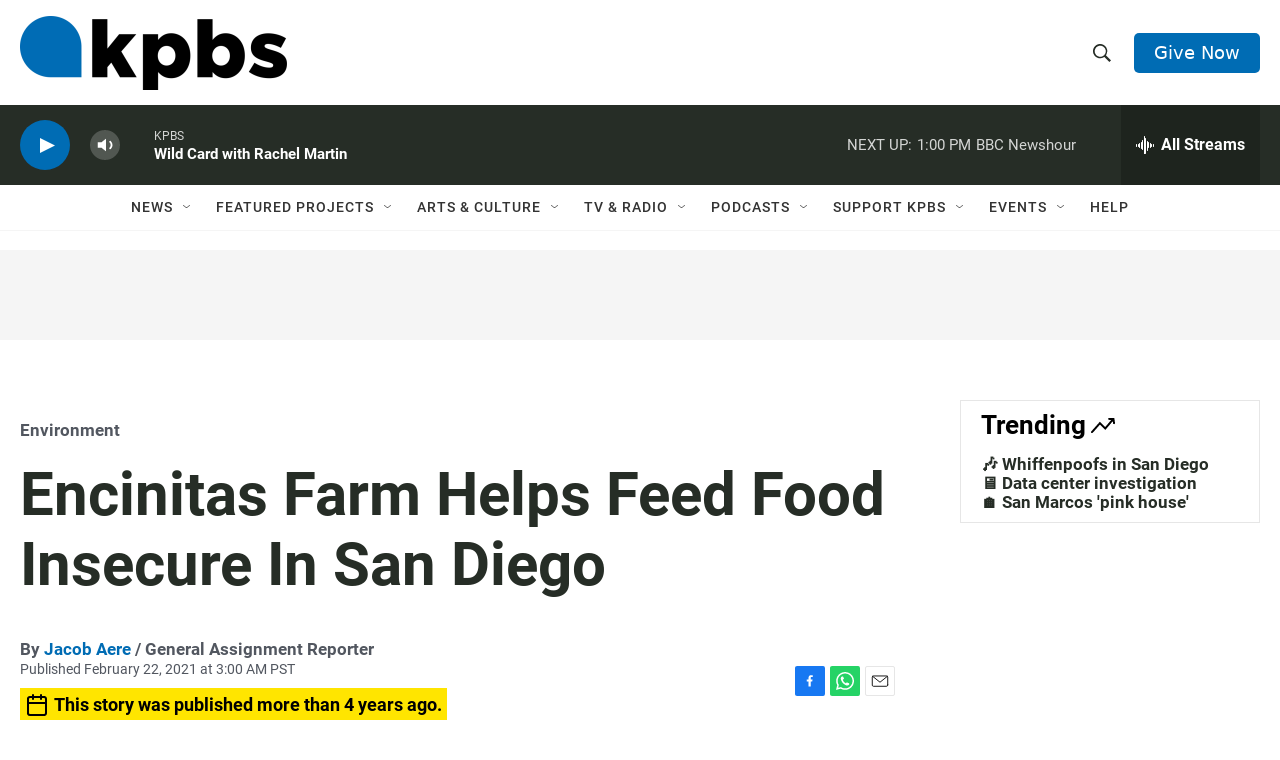

--- FILE ---
content_type: text/html; charset=utf-8
request_url: https://www.google.com/recaptcha/api2/anchor?ar=1&k=6LdRF8EbAAAAAGBCqO-5QNT28BvYzHDqkcBs-hO7&co=aHR0cHM6Ly93d3cua3Bicy5vcmc6NDQz&hl=en&v=PoyoqOPhxBO7pBk68S4YbpHZ&size=invisible&anchor-ms=20000&execute-ms=30000&cb=346phil9jn09
body_size: 48465
content:
<!DOCTYPE HTML><html dir="ltr" lang="en"><head><meta http-equiv="Content-Type" content="text/html; charset=UTF-8">
<meta http-equiv="X-UA-Compatible" content="IE=edge">
<title>reCAPTCHA</title>
<style type="text/css">
/* cyrillic-ext */
@font-face {
  font-family: 'Roboto';
  font-style: normal;
  font-weight: 400;
  font-stretch: 100%;
  src: url(//fonts.gstatic.com/s/roboto/v48/KFO7CnqEu92Fr1ME7kSn66aGLdTylUAMa3GUBHMdazTgWw.woff2) format('woff2');
  unicode-range: U+0460-052F, U+1C80-1C8A, U+20B4, U+2DE0-2DFF, U+A640-A69F, U+FE2E-FE2F;
}
/* cyrillic */
@font-face {
  font-family: 'Roboto';
  font-style: normal;
  font-weight: 400;
  font-stretch: 100%;
  src: url(//fonts.gstatic.com/s/roboto/v48/KFO7CnqEu92Fr1ME7kSn66aGLdTylUAMa3iUBHMdazTgWw.woff2) format('woff2');
  unicode-range: U+0301, U+0400-045F, U+0490-0491, U+04B0-04B1, U+2116;
}
/* greek-ext */
@font-face {
  font-family: 'Roboto';
  font-style: normal;
  font-weight: 400;
  font-stretch: 100%;
  src: url(//fonts.gstatic.com/s/roboto/v48/KFO7CnqEu92Fr1ME7kSn66aGLdTylUAMa3CUBHMdazTgWw.woff2) format('woff2');
  unicode-range: U+1F00-1FFF;
}
/* greek */
@font-face {
  font-family: 'Roboto';
  font-style: normal;
  font-weight: 400;
  font-stretch: 100%;
  src: url(//fonts.gstatic.com/s/roboto/v48/KFO7CnqEu92Fr1ME7kSn66aGLdTylUAMa3-UBHMdazTgWw.woff2) format('woff2');
  unicode-range: U+0370-0377, U+037A-037F, U+0384-038A, U+038C, U+038E-03A1, U+03A3-03FF;
}
/* math */
@font-face {
  font-family: 'Roboto';
  font-style: normal;
  font-weight: 400;
  font-stretch: 100%;
  src: url(//fonts.gstatic.com/s/roboto/v48/KFO7CnqEu92Fr1ME7kSn66aGLdTylUAMawCUBHMdazTgWw.woff2) format('woff2');
  unicode-range: U+0302-0303, U+0305, U+0307-0308, U+0310, U+0312, U+0315, U+031A, U+0326-0327, U+032C, U+032F-0330, U+0332-0333, U+0338, U+033A, U+0346, U+034D, U+0391-03A1, U+03A3-03A9, U+03B1-03C9, U+03D1, U+03D5-03D6, U+03F0-03F1, U+03F4-03F5, U+2016-2017, U+2034-2038, U+203C, U+2040, U+2043, U+2047, U+2050, U+2057, U+205F, U+2070-2071, U+2074-208E, U+2090-209C, U+20D0-20DC, U+20E1, U+20E5-20EF, U+2100-2112, U+2114-2115, U+2117-2121, U+2123-214F, U+2190, U+2192, U+2194-21AE, U+21B0-21E5, U+21F1-21F2, U+21F4-2211, U+2213-2214, U+2216-22FF, U+2308-230B, U+2310, U+2319, U+231C-2321, U+2336-237A, U+237C, U+2395, U+239B-23B7, U+23D0, U+23DC-23E1, U+2474-2475, U+25AF, U+25B3, U+25B7, U+25BD, U+25C1, U+25CA, U+25CC, U+25FB, U+266D-266F, U+27C0-27FF, U+2900-2AFF, U+2B0E-2B11, U+2B30-2B4C, U+2BFE, U+3030, U+FF5B, U+FF5D, U+1D400-1D7FF, U+1EE00-1EEFF;
}
/* symbols */
@font-face {
  font-family: 'Roboto';
  font-style: normal;
  font-weight: 400;
  font-stretch: 100%;
  src: url(//fonts.gstatic.com/s/roboto/v48/KFO7CnqEu92Fr1ME7kSn66aGLdTylUAMaxKUBHMdazTgWw.woff2) format('woff2');
  unicode-range: U+0001-000C, U+000E-001F, U+007F-009F, U+20DD-20E0, U+20E2-20E4, U+2150-218F, U+2190, U+2192, U+2194-2199, U+21AF, U+21E6-21F0, U+21F3, U+2218-2219, U+2299, U+22C4-22C6, U+2300-243F, U+2440-244A, U+2460-24FF, U+25A0-27BF, U+2800-28FF, U+2921-2922, U+2981, U+29BF, U+29EB, U+2B00-2BFF, U+4DC0-4DFF, U+FFF9-FFFB, U+10140-1018E, U+10190-1019C, U+101A0, U+101D0-101FD, U+102E0-102FB, U+10E60-10E7E, U+1D2C0-1D2D3, U+1D2E0-1D37F, U+1F000-1F0FF, U+1F100-1F1AD, U+1F1E6-1F1FF, U+1F30D-1F30F, U+1F315, U+1F31C, U+1F31E, U+1F320-1F32C, U+1F336, U+1F378, U+1F37D, U+1F382, U+1F393-1F39F, U+1F3A7-1F3A8, U+1F3AC-1F3AF, U+1F3C2, U+1F3C4-1F3C6, U+1F3CA-1F3CE, U+1F3D4-1F3E0, U+1F3ED, U+1F3F1-1F3F3, U+1F3F5-1F3F7, U+1F408, U+1F415, U+1F41F, U+1F426, U+1F43F, U+1F441-1F442, U+1F444, U+1F446-1F449, U+1F44C-1F44E, U+1F453, U+1F46A, U+1F47D, U+1F4A3, U+1F4B0, U+1F4B3, U+1F4B9, U+1F4BB, U+1F4BF, U+1F4C8-1F4CB, U+1F4D6, U+1F4DA, U+1F4DF, U+1F4E3-1F4E6, U+1F4EA-1F4ED, U+1F4F7, U+1F4F9-1F4FB, U+1F4FD-1F4FE, U+1F503, U+1F507-1F50B, U+1F50D, U+1F512-1F513, U+1F53E-1F54A, U+1F54F-1F5FA, U+1F610, U+1F650-1F67F, U+1F687, U+1F68D, U+1F691, U+1F694, U+1F698, U+1F6AD, U+1F6B2, U+1F6B9-1F6BA, U+1F6BC, U+1F6C6-1F6CF, U+1F6D3-1F6D7, U+1F6E0-1F6EA, U+1F6F0-1F6F3, U+1F6F7-1F6FC, U+1F700-1F7FF, U+1F800-1F80B, U+1F810-1F847, U+1F850-1F859, U+1F860-1F887, U+1F890-1F8AD, U+1F8B0-1F8BB, U+1F8C0-1F8C1, U+1F900-1F90B, U+1F93B, U+1F946, U+1F984, U+1F996, U+1F9E9, U+1FA00-1FA6F, U+1FA70-1FA7C, U+1FA80-1FA89, U+1FA8F-1FAC6, U+1FACE-1FADC, U+1FADF-1FAE9, U+1FAF0-1FAF8, U+1FB00-1FBFF;
}
/* vietnamese */
@font-face {
  font-family: 'Roboto';
  font-style: normal;
  font-weight: 400;
  font-stretch: 100%;
  src: url(//fonts.gstatic.com/s/roboto/v48/KFO7CnqEu92Fr1ME7kSn66aGLdTylUAMa3OUBHMdazTgWw.woff2) format('woff2');
  unicode-range: U+0102-0103, U+0110-0111, U+0128-0129, U+0168-0169, U+01A0-01A1, U+01AF-01B0, U+0300-0301, U+0303-0304, U+0308-0309, U+0323, U+0329, U+1EA0-1EF9, U+20AB;
}
/* latin-ext */
@font-face {
  font-family: 'Roboto';
  font-style: normal;
  font-weight: 400;
  font-stretch: 100%;
  src: url(//fonts.gstatic.com/s/roboto/v48/KFO7CnqEu92Fr1ME7kSn66aGLdTylUAMa3KUBHMdazTgWw.woff2) format('woff2');
  unicode-range: U+0100-02BA, U+02BD-02C5, U+02C7-02CC, U+02CE-02D7, U+02DD-02FF, U+0304, U+0308, U+0329, U+1D00-1DBF, U+1E00-1E9F, U+1EF2-1EFF, U+2020, U+20A0-20AB, U+20AD-20C0, U+2113, U+2C60-2C7F, U+A720-A7FF;
}
/* latin */
@font-face {
  font-family: 'Roboto';
  font-style: normal;
  font-weight: 400;
  font-stretch: 100%;
  src: url(//fonts.gstatic.com/s/roboto/v48/KFO7CnqEu92Fr1ME7kSn66aGLdTylUAMa3yUBHMdazQ.woff2) format('woff2');
  unicode-range: U+0000-00FF, U+0131, U+0152-0153, U+02BB-02BC, U+02C6, U+02DA, U+02DC, U+0304, U+0308, U+0329, U+2000-206F, U+20AC, U+2122, U+2191, U+2193, U+2212, U+2215, U+FEFF, U+FFFD;
}
/* cyrillic-ext */
@font-face {
  font-family: 'Roboto';
  font-style: normal;
  font-weight: 500;
  font-stretch: 100%;
  src: url(//fonts.gstatic.com/s/roboto/v48/KFO7CnqEu92Fr1ME7kSn66aGLdTylUAMa3GUBHMdazTgWw.woff2) format('woff2');
  unicode-range: U+0460-052F, U+1C80-1C8A, U+20B4, U+2DE0-2DFF, U+A640-A69F, U+FE2E-FE2F;
}
/* cyrillic */
@font-face {
  font-family: 'Roboto';
  font-style: normal;
  font-weight: 500;
  font-stretch: 100%;
  src: url(//fonts.gstatic.com/s/roboto/v48/KFO7CnqEu92Fr1ME7kSn66aGLdTylUAMa3iUBHMdazTgWw.woff2) format('woff2');
  unicode-range: U+0301, U+0400-045F, U+0490-0491, U+04B0-04B1, U+2116;
}
/* greek-ext */
@font-face {
  font-family: 'Roboto';
  font-style: normal;
  font-weight: 500;
  font-stretch: 100%;
  src: url(//fonts.gstatic.com/s/roboto/v48/KFO7CnqEu92Fr1ME7kSn66aGLdTylUAMa3CUBHMdazTgWw.woff2) format('woff2');
  unicode-range: U+1F00-1FFF;
}
/* greek */
@font-face {
  font-family: 'Roboto';
  font-style: normal;
  font-weight: 500;
  font-stretch: 100%;
  src: url(//fonts.gstatic.com/s/roboto/v48/KFO7CnqEu92Fr1ME7kSn66aGLdTylUAMa3-UBHMdazTgWw.woff2) format('woff2');
  unicode-range: U+0370-0377, U+037A-037F, U+0384-038A, U+038C, U+038E-03A1, U+03A3-03FF;
}
/* math */
@font-face {
  font-family: 'Roboto';
  font-style: normal;
  font-weight: 500;
  font-stretch: 100%;
  src: url(//fonts.gstatic.com/s/roboto/v48/KFO7CnqEu92Fr1ME7kSn66aGLdTylUAMawCUBHMdazTgWw.woff2) format('woff2');
  unicode-range: U+0302-0303, U+0305, U+0307-0308, U+0310, U+0312, U+0315, U+031A, U+0326-0327, U+032C, U+032F-0330, U+0332-0333, U+0338, U+033A, U+0346, U+034D, U+0391-03A1, U+03A3-03A9, U+03B1-03C9, U+03D1, U+03D5-03D6, U+03F0-03F1, U+03F4-03F5, U+2016-2017, U+2034-2038, U+203C, U+2040, U+2043, U+2047, U+2050, U+2057, U+205F, U+2070-2071, U+2074-208E, U+2090-209C, U+20D0-20DC, U+20E1, U+20E5-20EF, U+2100-2112, U+2114-2115, U+2117-2121, U+2123-214F, U+2190, U+2192, U+2194-21AE, U+21B0-21E5, U+21F1-21F2, U+21F4-2211, U+2213-2214, U+2216-22FF, U+2308-230B, U+2310, U+2319, U+231C-2321, U+2336-237A, U+237C, U+2395, U+239B-23B7, U+23D0, U+23DC-23E1, U+2474-2475, U+25AF, U+25B3, U+25B7, U+25BD, U+25C1, U+25CA, U+25CC, U+25FB, U+266D-266F, U+27C0-27FF, U+2900-2AFF, U+2B0E-2B11, U+2B30-2B4C, U+2BFE, U+3030, U+FF5B, U+FF5D, U+1D400-1D7FF, U+1EE00-1EEFF;
}
/* symbols */
@font-face {
  font-family: 'Roboto';
  font-style: normal;
  font-weight: 500;
  font-stretch: 100%;
  src: url(//fonts.gstatic.com/s/roboto/v48/KFO7CnqEu92Fr1ME7kSn66aGLdTylUAMaxKUBHMdazTgWw.woff2) format('woff2');
  unicode-range: U+0001-000C, U+000E-001F, U+007F-009F, U+20DD-20E0, U+20E2-20E4, U+2150-218F, U+2190, U+2192, U+2194-2199, U+21AF, U+21E6-21F0, U+21F3, U+2218-2219, U+2299, U+22C4-22C6, U+2300-243F, U+2440-244A, U+2460-24FF, U+25A0-27BF, U+2800-28FF, U+2921-2922, U+2981, U+29BF, U+29EB, U+2B00-2BFF, U+4DC0-4DFF, U+FFF9-FFFB, U+10140-1018E, U+10190-1019C, U+101A0, U+101D0-101FD, U+102E0-102FB, U+10E60-10E7E, U+1D2C0-1D2D3, U+1D2E0-1D37F, U+1F000-1F0FF, U+1F100-1F1AD, U+1F1E6-1F1FF, U+1F30D-1F30F, U+1F315, U+1F31C, U+1F31E, U+1F320-1F32C, U+1F336, U+1F378, U+1F37D, U+1F382, U+1F393-1F39F, U+1F3A7-1F3A8, U+1F3AC-1F3AF, U+1F3C2, U+1F3C4-1F3C6, U+1F3CA-1F3CE, U+1F3D4-1F3E0, U+1F3ED, U+1F3F1-1F3F3, U+1F3F5-1F3F7, U+1F408, U+1F415, U+1F41F, U+1F426, U+1F43F, U+1F441-1F442, U+1F444, U+1F446-1F449, U+1F44C-1F44E, U+1F453, U+1F46A, U+1F47D, U+1F4A3, U+1F4B0, U+1F4B3, U+1F4B9, U+1F4BB, U+1F4BF, U+1F4C8-1F4CB, U+1F4D6, U+1F4DA, U+1F4DF, U+1F4E3-1F4E6, U+1F4EA-1F4ED, U+1F4F7, U+1F4F9-1F4FB, U+1F4FD-1F4FE, U+1F503, U+1F507-1F50B, U+1F50D, U+1F512-1F513, U+1F53E-1F54A, U+1F54F-1F5FA, U+1F610, U+1F650-1F67F, U+1F687, U+1F68D, U+1F691, U+1F694, U+1F698, U+1F6AD, U+1F6B2, U+1F6B9-1F6BA, U+1F6BC, U+1F6C6-1F6CF, U+1F6D3-1F6D7, U+1F6E0-1F6EA, U+1F6F0-1F6F3, U+1F6F7-1F6FC, U+1F700-1F7FF, U+1F800-1F80B, U+1F810-1F847, U+1F850-1F859, U+1F860-1F887, U+1F890-1F8AD, U+1F8B0-1F8BB, U+1F8C0-1F8C1, U+1F900-1F90B, U+1F93B, U+1F946, U+1F984, U+1F996, U+1F9E9, U+1FA00-1FA6F, U+1FA70-1FA7C, U+1FA80-1FA89, U+1FA8F-1FAC6, U+1FACE-1FADC, U+1FADF-1FAE9, U+1FAF0-1FAF8, U+1FB00-1FBFF;
}
/* vietnamese */
@font-face {
  font-family: 'Roboto';
  font-style: normal;
  font-weight: 500;
  font-stretch: 100%;
  src: url(//fonts.gstatic.com/s/roboto/v48/KFO7CnqEu92Fr1ME7kSn66aGLdTylUAMa3OUBHMdazTgWw.woff2) format('woff2');
  unicode-range: U+0102-0103, U+0110-0111, U+0128-0129, U+0168-0169, U+01A0-01A1, U+01AF-01B0, U+0300-0301, U+0303-0304, U+0308-0309, U+0323, U+0329, U+1EA0-1EF9, U+20AB;
}
/* latin-ext */
@font-face {
  font-family: 'Roboto';
  font-style: normal;
  font-weight: 500;
  font-stretch: 100%;
  src: url(//fonts.gstatic.com/s/roboto/v48/KFO7CnqEu92Fr1ME7kSn66aGLdTylUAMa3KUBHMdazTgWw.woff2) format('woff2');
  unicode-range: U+0100-02BA, U+02BD-02C5, U+02C7-02CC, U+02CE-02D7, U+02DD-02FF, U+0304, U+0308, U+0329, U+1D00-1DBF, U+1E00-1E9F, U+1EF2-1EFF, U+2020, U+20A0-20AB, U+20AD-20C0, U+2113, U+2C60-2C7F, U+A720-A7FF;
}
/* latin */
@font-face {
  font-family: 'Roboto';
  font-style: normal;
  font-weight: 500;
  font-stretch: 100%;
  src: url(//fonts.gstatic.com/s/roboto/v48/KFO7CnqEu92Fr1ME7kSn66aGLdTylUAMa3yUBHMdazQ.woff2) format('woff2');
  unicode-range: U+0000-00FF, U+0131, U+0152-0153, U+02BB-02BC, U+02C6, U+02DA, U+02DC, U+0304, U+0308, U+0329, U+2000-206F, U+20AC, U+2122, U+2191, U+2193, U+2212, U+2215, U+FEFF, U+FFFD;
}
/* cyrillic-ext */
@font-face {
  font-family: 'Roboto';
  font-style: normal;
  font-weight: 900;
  font-stretch: 100%;
  src: url(//fonts.gstatic.com/s/roboto/v48/KFO7CnqEu92Fr1ME7kSn66aGLdTylUAMa3GUBHMdazTgWw.woff2) format('woff2');
  unicode-range: U+0460-052F, U+1C80-1C8A, U+20B4, U+2DE0-2DFF, U+A640-A69F, U+FE2E-FE2F;
}
/* cyrillic */
@font-face {
  font-family: 'Roboto';
  font-style: normal;
  font-weight: 900;
  font-stretch: 100%;
  src: url(//fonts.gstatic.com/s/roboto/v48/KFO7CnqEu92Fr1ME7kSn66aGLdTylUAMa3iUBHMdazTgWw.woff2) format('woff2');
  unicode-range: U+0301, U+0400-045F, U+0490-0491, U+04B0-04B1, U+2116;
}
/* greek-ext */
@font-face {
  font-family: 'Roboto';
  font-style: normal;
  font-weight: 900;
  font-stretch: 100%;
  src: url(//fonts.gstatic.com/s/roboto/v48/KFO7CnqEu92Fr1ME7kSn66aGLdTylUAMa3CUBHMdazTgWw.woff2) format('woff2');
  unicode-range: U+1F00-1FFF;
}
/* greek */
@font-face {
  font-family: 'Roboto';
  font-style: normal;
  font-weight: 900;
  font-stretch: 100%;
  src: url(//fonts.gstatic.com/s/roboto/v48/KFO7CnqEu92Fr1ME7kSn66aGLdTylUAMa3-UBHMdazTgWw.woff2) format('woff2');
  unicode-range: U+0370-0377, U+037A-037F, U+0384-038A, U+038C, U+038E-03A1, U+03A3-03FF;
}
/* math */
@font-face {
  font-family: 'Roboto';
  font-style: normal;
  font-weight: 900;
  font-stretch: 100%;
  src: url(//fonts.gstatic.com/s/roboto/v48/KFO7CnqEu92Fr1ME7kSn66aGLdTylUAMawCUBHMdazTgWw.woff2) format('woff2');
  unicode-range: U+0302-0303, U+0305, U+0307-0308, U+0310, U+0312, U+0315, U+031A, U+0326-0327, U+032C, U+032F-0330, U+0332-0333, U+0338, U+033A, U+0346, U+034D, U+0391-03A1, U+03A3-03A9, U+03B1-03C9, U+03D1, U+03D5-03D6, U+03F0-03F1, U+03F4-03F5, U+2016-2017, U+2034-2038, U+203C, U+2040, U+2043, U+2047, U+2050, U+2057, U+205F, U+2070-2071, U+2074-208E, U+2090-209C, U+20D0-20DC, U+20E1, U+20E5-20EF, U+2100-2112, U+2114-2115, U+2117-2121, U+2123-214F, U+2190, U+2192, U+2194-21AE, U+21B0-21E5, U+21F1-21F2, U+21F4-2211, U+2213-2214, U+2216-22FF, U+2308-230B, U+2310, U+2319, U+231C-2321, U+2336-237A, U+237C, U+2395, U+239B-23B7, U+23D0, U+23DC-23E1, U+2474-2475, U+25AF, U+25B3, U+25B7, U+25BD, U+25C1, U+25CA, U+25CC, U+25FB, U+266D-266F, U+27C0-27FF, U+2900-2AFF, U+2B0E-2B11, U+2B30-2B4C, U+2BFE, U+3030, U+FF5B, U+FF5D, U+1D400-1D7FF, U+1EE00-1EEFF;
}
/* symbols */
@font-face {
  font-family: 'Roboto';
  font-style: normal;
  font-weight: 900;
  font-stretch: 100%;
  src: url(//fonts.gstatic.com/s/roboto/v48/KFO7CnqEu92Fr1ME7kSn66aGLdTylUAMaxKUBHMdazTgWw.woff2) format('woff2');
  unicode-range: U+0001-000C, U+000E-001F, U+007F-009F, U+20DD-20E0, U+20E2-20E4, U+2150-218F, U+2190, U+2192, U+2194-2199, U+21AF, U+21E6-21F0, U+21F3, U+2218-2219, U+2299, U+22C4-22C6, U+2300-243F, U+2440-244A, U+2460-24FF, U+25A0-27BF, U+2800-28FF, U+2921-2922, U+2981, U+29BF, U+29EB, U+2B00-2BFF, U+4DC0-4DFF, U+FFF9-FFFB, U+10140-1018E, U+10190-1019C, U+101A0, U+101D0-101FD, U+102E0-102FB, U+10E60-10E7E, U+1D2C0-1D2D3, U+1D2E0-1D37F, U+1F000-1F0FF, U+1F100-1F1AD, U+1F1E6-1F1FF, U+1F30D-1F30F, U+1F315, U+1F31C, U+1F31E, U+1F320-1F32C, U+1F336, U+1F378, U+1F37D, U+1F382, U+1F393-1F39F, U+1F3A7-1F3A8, U+1F3AC-1F3AF, U+1F3C2, U+1F3C4-1F3C6, U+1F3CA-1F3CE, U+1F3D4-1F3E0, U+1F3ED, U+1F3F1-1F3F3, U+1F3F5-1F3F7, U+1F408, U+1F415, U+1F41F, U+1F426, U+1F43F, U+1F441-1F442, U+1F444, U+1F446-1F449, U+1F44C-1F44E, U+1F453, U+1F46A, U+1F47D, U+1F4A3, U+1F4B0, U+1F4B3, U+1F4B9, U+1F4BB, U+1F4BF, U+1F4C8-1F4CB, U+1F4D6, U+1F4DA, U+1F4DF, U+1F4E3-1F4E6, U+1F4EA-1F4ED, U+1F4F7, U+1F4F9-1F4FB, U+1F4FD-1F4FE, U+1F503, U+1F507-1F50B, U+1F50D, U+1F512-1F513, U+1F53E-1F54A, U+1F54F-1F5FA, U+1F610, U+1F650-1F67F, U+1F687, U+1F68D, U+1F691, U+1F694, U+1F698, U+1F6AD, U+1F6B2, U+1F6B9-1F6BA, U+1F6BC, U+1F6C6-1F6CF, U+1F6D3-1F6D7, U+1F6E0-1F6EA, U+1F6F0-1F6F3, U+1F6F7-1F6FC, U+1F700-1F7FF, U+1F800-1F80B, U+1F810-1F847, U+1F850-1F859, U+1F860-1F887, U+1F890-1F8AD, U+1F8B0-1F8BB, U+1F8C0-1F8C1, U+1F900-1F90B, U+1F93B, U+1F946, U+1F984, U+1F996, U+1F9E9, U+1FA00-1FA6F, U+1FA70-1FA7C, U+1FA80-1FA89, U+1FA8F-1FAC6, U+1FACE-1FADC, U+1FADF-1FAE9, U+1FAF0-1FAF8, U+1FB00-1FBFF;
}
/* vietnamese */
@font-face {
  font-family: 'Roboto';
  font-style: normal;
  font-weight: 900;
  font-stretch: 100%;
  src: url(//fonts.gstatic.com/s/roboto/v48/KFO7CnqEu92Fr1ME7kSn66aGLdTylUAMa3OUBHMdazTgWw.woff2) format('woff2');
  unicode-range: U+0102-0103, U+0110-0111, U+0128-0129, U+0168-0169, U+01A0-01A1, U+01AF-01B0, U+0300-0301, U+0303-0304, U+0308-0309, U+0323, U+0329, U+1EA0-1EF9, U+20AB;
}
/* latin-ext */
@font-face {
  font-family: 'Roboto';
  font-style: normal;
  font-weight: 900;
  font-stretch: 100%;
  src: url(//fonts.gstatic.com/s/roboto/v48/KFO7CnqEu92Fr1ME7kSn66aGLdTylUAMa3KUBHMdazTgWw.woff2) format('woff2');
  unicode-range: U+0100-02BA, U+02BD-02C5, U+02C7-02CC, U+02CE-02D7, U+02DD-02FF, U+0304, U+0308, U+0329, U+1D00-1DBF, U+1E00-1E9F, U+1EF2-1EFF, U+2020, U+20A0-20AB, U+20AD-20C0, U+2113, U+2C60-2C7F, U+A720-A7FF;
}
/* latin */
@font-face {
  font-family: 'Roboto';
  font-style: normal;
  font-weight: 900;
  font-stretch: 100%;
  src: url(//fonts.gstatic.com/s/roboto/v48/KFO7CnqEu92Fr1ME7kSn66aGLdTylUAMa3yUBHMdazQ.woff2) format('woff2');
  unicode-range: U+0000-00FF, U+0131, U+0152-0153, U+02BB-02BC, U+02C6, U+02DA, U+02DC, U+0304, U+0308, U+0329, U+2000-206F, U+20AC, U+2122, U+2191, U+2193, U+2212, U+2215, U+FEFF, U+FFFD;
}

</style>
<link rel="stylesheet" type="text/css" href="https://www.gstatic.com/recaptcha/releases/PoyoqOPhxBO7pBk68S4YbpHZ/styles__ltr.css">
<script nonce="BoeJPrtQWVBbxOgdI5Uycw" type="text/javascript">window['__recaptcha_api'] = 'https://www.google.com/recaptcha/api2/';</script>
<script type="text/javascript" src="https://www.gstatic.com/recaptcha/releases/PoyoqOPhxBO7pBk68S4YbpHZ/recaptcha__en.js" nonce="BoeJPrtQWVBbxOgdI5Uycw">
      
    </script></head>
<body><div id="rc-anchor-alert" class="rc-anchor-alert"></div>
<input type="hidden" id="recaptcha-token" value="[base64]">
<script type="text/javascript" nonce="BoeJPrtQWVBbxOgdI5Uycw">
      recaptcha.anchor.Main.init("[\x22ainput\x22,[\x22bgdata\x22,\x22\x22,\[base64]/[base64]/[base64]/[base64]/[base64]/UltsKytdPUU6KEU8MjA0OD9SW2wrK109RT4+NnwxOTI6KChFJjY0NTEyKT09NTUyOTYmJk0rMTxjLmxlbmd0aCYmKGMuY2hhckNvZGVBdChNKzEpJjY0NTEyKT09NTYzMjA/[base64]/[base64]/[base64]/[base64]/[base64]/[base64]/[base64]\x22,\[base64]\x22,\x22Q3AKTsO9w40aEndhwpd/w50AMlwcwq7Cul/DmGIOR8K4ewnCusOYHk5yDUfDt8Oawq3CuRQEbMOkw6TCpwF6FVnDhxjDlX8bwqt3IsK4w5fCm8KbCBsWw4LCkybCkBN2wpE/w5LCvGYObj8cwqLCkMKJEMKcAhvCp0rDnsKAwozDqG5gWcKgZU/[base64]/OU3Dth/CmcKJZhrDu8OFwrjCrRAJQMOuVsOtw7AjW8Ouw6/CpBsbw57ClsOKFCPDvRjCqcKTw4XDmBDDlkUZbcKKOBrDnWDCusOyw4sabcKhfQU2dsKfw7PClyHDk8KCCMORw4PDrcKPwqMNQj/CjVLDoS4jw7BFwr7DhsKgw73CtcKMw4bDuAhJeMKqd2wQcErDlHo4wpXDhH/CsELCvsOuwrRiw6QGLMKWQMOuXMKsw49NXB7DoMKQw5VbfMO+RxDCv8KMwrrDsMOlbQ7CtjIQcMKrw53Co0PCr1fCviXCosKPJcO+w5tIHMOAeAUwLsOHw4XDjcKYwpZlRWHDlMOQw5nCo27DhB3DkFceOcOgRcOSwo7CpsOGwqfDtjPDuMK/RcK6AHvDq8KEwoVuUXzDkBXDksKNbjt2w55dw5lHw5NAw6PCq8OqcMOPw4fDosO9bzgpwq8pw78FY8OtLW9rwqpWwqPCtcOpVBhWCMO3wq3Cp8OnwoTCnh4UBsOaBcKOZR8xb0/CmFgVw5nDtcO/wofCqMKCw4LDuMKOwqU7wrXDrAoiwpsYCRZ4V8K/w4XDlQjCmAjCjT9/[base64]/w6x4bMORw7nCjHnDhsOdw6bCu8Kiw77Ct8KSw7XCuMOzw4vDmB1eemtGeMKwwo4aVlzCnTDDhyzCg8KRNMKMw70scsKvEsKNasKqcGlXAcOIAnFMLxTCuQ/DpDJULcO/w6TDjsOaw7YeImLDkFIHwr7DhB3CvF5Nwq7Dq8K+DDTDpGfCsMOyGH3Djn/ClMO/[base64]/VsKMPcOvGcOTF0kiw57CuFPDpcO5dMKzwrvCg8Oxwro/QsKJwoLCvj3CrsKqwrvChyNrwrl1w5rCjsOmw7jCv2LDlTwjwoXCoMKaw7cMwrfDmh80wprCtlxJCMOfNMOawo1Yw6tmw6DCmcO8JS1Ew5pqw7XChk7Dp1LDqUvCgV9+w7FKWsKqaX/DrjE0QFE5bcKhwprCtj5Iw7jDqsO0w6HDjHRxA3cMwrPDhHbDl0QvKARdXsK4woYbRMOxw6rDgAMHEMOAwpPCj8K6ccOdIcOxwptIR8OiABoWeMOpw53CqcKBwrN5w7UbWHzCmXfDucKow4rDpcO9CzlZcSAvFErCh2vCoz/[base64]/CkyLDlknDsyTCvBgtUWUFwrXCjR/[base64]/CiQ0FVQrCk8OhEMKyw4XDpADCjyIne8KBw6VQw79VKw8iw5zDgMKbasOeUMK5wolWwqjDgU/DjcKgOxjDk1/CrMO6w7RHBRbDpUhqwqoHw4cLFHvCscOuw7pdcX7CuMKME3XDpl9Lw6LCuh/DtEXDpFEOwpjDlS3DpzNjBkBQw7zDiHzCnsK1b1BwLMKUXlDCu8K/wrbDmybCp8O1bmlKwrEVwp1dDjHChhPCjsOSw64uwrXCk07ChFtJwp/DolpLCDZjwp0vwq/Cs8Ozw6kvwoRxYcOkKU8UO1FVNyfDqMKcw7oQwrYnw5rDl8OzOMKsWsK8K1XCrU7DuMOFbF4mPWYNw6FyCj3Dj8OXTsOswojDp0vDjsOZwqfDvsOQwpTCqn3DmsKsam3CmsOewprDicOjwqnDq8OqYg/DmVvDosOxw6PCm8O5QMK6w57DmF4yIkAoUMOgLEVCV8KrPMOVKRhuwrrCvMOUVMKjZ0MGwqTDlms0wqNGWcK5woTDoS40w4U1U8K3wr/CncKfw4vClMOMUcKNCCYXFDHDhcKow68Uwp4wfnMjwrnDsVjDjcOtw5nCiMOHwofDg8OuwrsWHcKndRjCkWjDl8OewppGPcK9L27CkTXDiMO7w4fDicKfc33ClsKDNx/Cu0glccOiwobCusKHw7QOGUcIbHPDssOfwroWU8KgKgjDiMO4XU7CrsKqw4w5ScOaFsKKWcOdBcK3wrkcwr3CpiRYwpUaw6zDjA1fwqLCrTk5wo/DhEJqBMO7wp1jw5PDsFTCuU8Nw6TCtMOgw7HDhMKRw7tYE054XR/[base64]/wrHCtcOTTMO7w5rDlz3DhVA6ScKEworDksOwdcKbwqBNwooSDSjCjcOuDkF6DkbCpWLDvMKxw7bCrMOlw5/Ck8OgXMKawq3DszfDgxPDnFEcwqrDjcO5TMK9KsKfHFtcwr8cwoIfXCfDrzxww73CqifCr0Bpw4TDuh3DoHprw6HDpyctw7INwq/DmxHCqBgrw7HCsF9HC1tYZkfDqDsiFcOjVGrCpsOhGsOJwpx6TMKewovCk8OFw7nCmw/Dn30kICUXKnMBw6XDoSNlCA3CoFR3wq/CicOMw69kD8K8wqrDtEI3PcKzAyvDjHvCmx4gwpnCn8KCaRVfw4/DrDLCu8OzIsKRw5xKwpY9w4oOXcKvQMKpw67CrcOPHwBnwovDicKrwqFPc8K/[base64]/[base64]/Ctks/w4gzXR8Fwq8DwqHDssOpwpTDpMKyw4YDwrJzHFnDpsKmwq7CrWzDh8ONM8KqwrjCg8K1XcK/LMOGahDDhMK3S1TDmcKCP8OddEfDsMOldcOgw4hNecKtw7jCsjdfwrMmbRs2w4PCszjDjMKawpbCgsOSAhhUw7vDkMKbwpTCrGfConV/wqhbZ8OKQMO+wo/CmcKrwpDCqGHDp8OmLsKlesKQwp7ChThCbx4oQMKyYMObMMKNwojDn8OIw4MBw4hWw4HCrxo5wovChm/[base64]/DtsO5woTDq8O0wqgjKcORw5Q5EcO/CMKyS8KLwrjDrQllw7B2UEAlVjw4TxbDgsK+LCbDr8O1Y8Oxw53CgQXDj8KEcRR4CMOlQR4QTMODbzbDlAcnBcK7w47Cs8K6MlDDj1PDvsOew5/ChMKoYMK0w5vCqhzCusKEw5p6wrkAHQ3Dph8RwqY/wr8EIwRaw77Cl8OvPcKaVhDDtEg0wpnDj8O4w5zCpmlHw63Di8KhBcKKbjpVaBXDj3wNRcKMwp/DvAocPENYdT/[base64]/DhcO8DFLDohHDsRDCn0HDmV7DhkDCgQ/[base64]/DhcKMw6ZfB8KZIsOHw4Mvwrg1w6YHwrNywqPDssO3w7nDvVlhA8KbIcK9w49qwqbCocKiw7AnRTB6w6LDvBtSAwPCpzsFE8OYw74/wpPDmxN0wqbDkTjDl8ONw4rCu8OJw4zCtcK2wotVRMO7LzvCi8O6G8KwYsOYwr0Aw6vDkXA4wqDDtnVtw4rDp3NmTjjDl0jCjsKywqPDqMO+w4RAE3BPw6/CocOgRcKUw4EYwpjCscOpwqTDtMKuOMOjw7vClEI4w7IHUAYaw6Uie8OlXjkPw7Y0wqXDr3ozw73Dl8KSSHI7cwPCiyDDiMO/worCtMKXwrAWG0QSw5PCow/CvsKyVUNfwpnDnsKXw7gDFQUtwr/DtHrCnsONwqAVf8OoccOEw6DDh0zDnsO5w5xQwok3LsOaw6YoEMKPwp/CtMOmwpbCtGvChsOBwrpQw7BTwo0zJ8OIw6pww67CkgRIKnjDksOmw6kZZQo/[base64]/[base64]/wrDDm8KhNcKxwpI1w4PDijQ+w71DZ8K2wqHCusOJb8OEb0/CmX0ydy9oUj7CuDTCj8KVTX4YwqTCj0Qswp7CsMKKwqjCo8OzCRPDuwjDiVPDqkJzMMO/DT04worCvMOgFsO9PUUSRcKFw54PwoTDq8OicsKIVXfDnh/Cj8KsMMOOL8K2w7Q2w6TCtB0uGcKTw4Exwq12wpd5w7JYw60dwpvDgsKtHVzDj11GZw7ConDCtBQVcQQMw5Bww7DDvMKHwpAsbMOvFBZHY8OQPMOoD8K7wqlswo8KQMOTGB9OwpXCjcOkwqbDvzZ2Z0jCvSdSf8Kpa3fCkX/Dr1zCq8Kud8Oowo/CgsOZc8OddQDCqsOzwqZHw7UXZMOjwrjDpjrCscKgbQ5wwpUfwqrDjSXDsTrCsQgCwrwUIhHCv8O6woPDqsKLbMOpwrjCuXrDnT1pQTnCoREaVkd+wr/CssOaLMKfw4cCw7bCmyfCqsOCL2jCnsOgwrXCtxoHw5V/wq3CmCnDpMKewq8LwoAWDxzDpCvCm8KVw4k0w57Cv8Klw7vCj8OBKjokwr/[base64]/w7TCpsOtciZpGcKZwqpmw6rCh3RUeEfDgxYRQcOgw4PDvcKGw5IsQsKFOMOdMMKTw6fCu1kQL8OZw6vDuX3Dh8OBZhkrw7LDiRwHJcOARHbCr8KFw40EwpxowqTCmwRBw7PCosK0w5zDoDNcwoLDjcOdNkN/woPDrsOLX8OAwpdmfFZaw7oswqfDjS8KwpDCnypTYDDDkxLCgmHDr8KzB8K2wrc9cWLCpSXDtQ3CpBrDo0cWwqxJwrxlw5/ClWTDujzCr8OmTy/CgjHDkcKWOMKOFjVUM07DjXQ6w4/DpsOnw6zCtsOAw6fCtmbCuXLCk1XDoTjDqsKsd8KSwogKwr59M0tqwrbChk1qw4oMKHNMw4I2BcKhVijCv0sKwok5fsOvD8KEw6c6w5vCusOeQMOYF8OQDVU8w5LDmMKjQkgYa8KfwrIwwpzDoC/DiELDscKawoghVABJSW8vwpR6woc/[base64]/QcOyWMOzw45Rw5jDp3Raw4ISbcO8w6fDpcO8QDgjw5LCosOGc8KdTRtkwoJSVcKdwo9YWMK8AcOiwpU5w5/CgEA3GMKsfsKEM1bDi8OPaMORw6PCohcOM3FmM0wuHC9pw6DCkQliaMOFw6XDhMOGw4HDjsOUecO+wqvDrsOpwprDnQRje8OfQwHDl8O7wo4Aw67DlMOsPsKaRSvDmUvCuklqwrPCjcKZwqMWKTF5YcODbA/[base64]/HcKcM8Kxw7ZGZ15mw7ILw6TCuRzCs8Okwrc+cjrDoMKCcinCmF0nw5twPzByKxJfwrbDpcKFw7nChMKMw7/DiEDCuV9LAcOfwqRqUsKJI0HCoGNFwr7CssOVwqvDp8OTw67DrC7ClEXDlcO2wp83wo7Cs8OZcWJhQMKOwp3Dil/[base64]/w7LCv8KYwotzFcOvwrjCgcOIGzXDj3PCgMOnIMORXsOjw6jDrsKFcB1zREjDhEw7T8O5d8KXNDwFS3g1wpV9wrzCr8KeQiB1P8KWwrfDisOiBMOhwpXDrMKjHkjDpll7w5QoUE9Kw6Rjw6DDrcKFKcK6TgUPZcOJwpgbOFIMdz/DicOKwpRNw6zDngXCnBIcViQjw50ZwrDCs8ODwocpw5XCkBTCoMOJK8Orw63DncO4eUjDihPDpMK3wpdvVVA8w5pww71pw4PCoCXDqRU3esOWazhBw7XCrD/ChcK3NMKnDcOXN8K9w5TDl8Kxw7RhDRlww5XDiMOMw4TDl8KDw4ApeMOUdcKOw6tfw4fDvCLCt8OZw6HDnUbCqnMkOBXDmcOPw4gRw7nCnk7CkMOOJMK6BcK9wrvDpMOrw4Imwr7CtCvDq8KXwrrCgDPDgsO+cMK/S8Ood0vDt8ObdcOvCDd3w7BZwqDDkkPDoMOfw69Nwqc1X2kqw4DDp8O1w6nDocO5wofDi8Kkw6Igw5lmAMKTUsOpw7XCq8O9w5HCkMKXw5kzw5HCnjF+fTIyfMOrwqQSworDry/DoQTDrsKBwqPDgxXDucOPwr1lwpzDvTHDqidJw711HMK/[base64]/[base64]/CgQ3DnsOrfyrDrArDg8KTwp5iN8O5HcKII8KwKyLDkMOsU8OuJsOjasK5wpPDr8KwfUtww4HCosOPAVTCtMOkCMKjc8KxwpVMwr1NScKRw7XDh8OmTcO1PQnDg1/CmsOIw6hUwr9twoptw6vCvAPDlFXCsxHCkBzDusOOS8KOwq/ChcOSwoPDp8KCw6nDl0x5G8O+USzCrV8Nw4bDrUJUw7h5JlbCvDXCl3/[base64]/[base64]/[base64]/DhsKRw5vDncKjYsOmFXrDqMKKZHd+JMK1w64tICfDv1hCLMK6wqTCk8OAXcKLwrDDt2XCp8Ozw7Ysw5TDrCbDlMKqw7odw6tWworDmsKUAcKSw6xTwq3DtH7Dlh9Aw6zDsQfCpgvDi8OFSsOea8O3GkJqwrsIwqoSwpLDiiNqRy96wp1FKsOqIEUgwp/Cq3FcMTnCqcONUMO2wpdZw5vCh8OoVsKHw4/DrsKxeQHDgsOSf8Oqw6HDkCxMwpIXw6zDgsOufVwhw5jDk2QUwobDnErCmj8XTEzDvcOQw5bCkGpjwo3DgcK/Emt9wrbDtQAjwp7ClXUgw67CqsK4a8Kdw4FLw5cwAcOqPxLDucKPQMOoYjbDlFVzImxcAVbDpmhhInbDssOILFMxw6hgwrkKMnAzAMOJwpnCpk7ClMOJaxrCvcKOCWgIwrljwpJMaMKdQ8O8wpMfwqHCu8OFw7oDwoFKwo5oAmbDvi/Ci8KJPxJvwqXDt2/CssKRwooCN8Ouw4TCqnkKcMKAZXXCnsORX8Oyw587w55Nw54vwp8qJ8KCWDFTwrpPw6LCtcOBUlIyw5rCjXMbA8OjwobCo8O1w4s7UEXCv8Ksd8OYEy7DiTLCiGLCucKBTRnDjRnDvE3DtMKQwoHDgGg9N1kgWxcDScKZZ8K/w5rCr23DkUsOw6bCnG1FMnrDrx3DjsO1w7fCgCwwdMOhw7Qtw59rwr7DjsKWw7cFacOADxIKwrBOw4fCgsKkWjIOHDs7w6dCwqZBwqjCq2zCsMKQwrByKcKWwrrDmEnCkiPCqcKSak7CqBQ6KW/DrMKYTnQqZx/CosOVbAs4QcOxw5kUKMOiw6vCpi7DuXMuw6VQNWhKw6gnSk7DknnCvwzDv8OLw6zChRw3OkPCpH40wpXCpsKceT54NmbDkjkxMMKow43CjWnCuiHCqMKgwqjDqQLCiljCicOowoLDt8K/SMO+wq1AJG04cUTCpGfCpE9zw4PCucOMdiQWMMOAwq3Cnn/CsiJOwpfDuWFXcMKYHXvCqAHCqcOFCMO2JwfDg8OaUcK/D8Kpw7jDhBw3VgLCrz5qwoIlw5rDtsKCe8OgEcKPN8KIw5HDqsOewohdwrMLw7XDrE/[base64]/[base64]/CgMKtw4IUQcOcw4E0wqDCkiLCpcOJZQZyFSkceMKNTlATw4/DiQnDjnXCnkbCrMKyw5nDpG1TFzY9wq7Dlm1SwqxHw602GcO2Qw7DssKbecOOw69NXsO+w6PCpcKeVCTCtMKUwp1Tw4zCrMO5QDZwCMK/[base64]/[base64]/Du8OkwpHCg8Kaw4XCkBXDjnE9wpNcwqrDnRrDh8K6KUQiSBcvw5kQPW5lwrw5O8O3FnlScwrCvsKewqTDlMOrwqt0w4J+wp9dVB/[base64]/wqFSw7E1DXPDiFjCkR3ClcORIsOrw54aNQrDjsO8wrtLCg/[base64]/wo9wwo8uWQE/QUMiRMOTwq/[base64]/DhEMUw7pRScO8w7TDu8K9AcKUw6/[base64]/DqB7DjGDDvH3CnMOcwp/CkMKXZcKfLHJGwoARflR9EcOYRkbCiMK9JMKVw4knOS/DqD8GbQPDl8KEwrZ9U8KXc3Jfw6sZw4QpwqI5wqHCs1TCpsOzIVcSNMKDYsKtIMKRemdIwq7DvUYWwpUcdgTCtcKjwpVkQxBhwoQuwo/[base64]/Cv8KTWWcGUMKeMxdfw74Pwq0XJsOKw7trwo/[base64]/[base64]/[base64]/CsAHCtMOdw4TCohgeV1PChkXDrcOiFMKew6DDpjjCgC3ChBhHw7vCmcKWaErCqzwCYz/DmsOFVsKuBFXCuDrDssKoRsKyXMO4w7HDsX0GwojDt8K7P3chw6bDkCfDlE9twodnwq/DkW9VICDCqWvDgQpkdyHDszfCkWXCkHbChwBMMV9OMETDjyRYEmQ+w7ZJacOMUVkYHh3DskJ6wqZbQcOmL8O7Q28qacOaw4DCj2FqVMK2U8OWMsOOw4wRw5h4w5jCr3kCwphFwozDiiHCrMKTB3/CsF4rw5rCmMOXw49Ew7p9wrdlCcK8wppmw6zDhEPDqw8cPhkqwofDlsK3O8ORZsO/[base64]/Cr8Oxw57DiEl2wr/CoCN3ByHCh8O1w54/E3NFDGjDlTzCumldw5J6wrzDin4jwobDsRbDuWHCqMK3YgDDm1fDoRIZWk7CrcKiaEZIwrvDlk7DglHDnXlww5XDtMO1wq3DkhB7w7cxa8OqMsOxw73CnMOsTcKIacOSwqvDiMKxNsOoB8OhBMKowqvDncKTw5kIwr7CpDp5w549wqYWw4N4wqPDrgXCuS/Ck8KUwpzCpk0twr7DuMOeM0BLwqvDhznCqw/DtzjDq0xKwp4Rw5A4w7IzMCJ3B1JZOMOsKsOawoZMw6HCq1djBBANw73CqsOUGsOEAWQkwrvDtcK2woDDk8OvwqV3w6rDvcK3esKfw4jCi8K9WFAZwpnDlzPComXCgXbCtRXDqmrCg2kOAWMUwoV2wp3Dtm9JwqbCoMKow4DDjMOmwrU/wow5F8O3w4QGMk0vw6BkMcOtwqdSwo8fHyFWw4sJYhTCtMO9HBBVwqbDtQHDvMKFw5PCkMKxwqrCm8KBEcKbQMKhwrk6Iwp1KATCs8KSSsOJY8KGNMKywpPDiR7CiAfDtFV6Rg9pE8KcdHbCngzDvg/Du8Old8KEcsOswrMNTk/[base64]/ChAs1wrAIwqrCrMOOfyDDnsKaw49Ew6TDh0DDpTnCh8KsKyYVaMKUVsKYwqzDoMKpfMOkZzZvGxQTwrPCtDbCg8Orw6jCmMO8VMO4WCHCvSJUwoHCkcOAwq/DgcKOGgLCnFkxwrHCqcKZwrllfTHDgRErw6lhwobDsiM5H8OZQSPDg8KUwoRdTChwZ8K9wpQQw7XCr8OUw6Rkw4TDmAINw4ZCbsOdB8O6wrl0w4jDpMOfwp3CqDYfPwHDlg1ADsOSwqjDqyEidMOpH8OqwovCuUlgbQvDqMKzIg7CoT56HMOSw6/CmMOCV2zCvnrCk8KGJMOqJmHDo8OeLsOGwp3DnAVLwrLCq8OfZcKSQ8Okwp3Cum5/[base64]/J0csRMO4woPDosOCw6jClHPCtcKxwoHDtH7DpEzDrx/DmsKZIUvDlh/CkQrDqwJiwrArwr5owqLDjwQZwqLCjGBQw7bDiB/CjFTCqR3DusKEw4kdw43DhMKyOR3CiHXDmRtkDF3Dp8OdwpTCvcO/BsKmw7w4woDCmgMqw5/CiWpeYcKrw7bCiMK9AcKVwrMzwp7DvsOAX8OfwpHDvTfCv8O/D3xaExguw4bCryHCpMKIwpJOwpnClMO8wrXClMKMw6sOeQIywolVwqdvWlkBXcKwdF3Chzx/b8OwwqQ/w6tTwrTCmQfCgcK8JFnDqcKNwr5+w6IqG8O9woLCvnp4MsKSwrBmY3rCqzgsw4HDvWLDpsKuL8KyJ8KDMsOBw64CwqPCusOTAcOJwpPClMO2VF0Rwro7wr/[base64]/Dpj4GwpIwScKzw57Cg8Knw5DDtmwCZjghcCgVNGRLw6zDvhsTG8Kpw5cWw6jDijVwccO6EcKKDcKHwq/Dk8OqSWwHWy3Dtzp3FMOUWCDCuQdEwobCrcKEW8KLw77Dk3DDvsKdw7dQw6hPU8KIw6bDscOEw7V0w77Dv8KEwr/Dt1bCoTTCm3bCh8KZw7rDvDXCr8Oxwq/DvsKVCEQ1wq5Ww65cScO0MxbDrcKKfS/DpMOLCGjClTrDtcKrPsOITXYvwpLCmmo0w5oAwp5Pwq3CvnHChsKKN8KxwpsRYCFVBcKLWsKnCm/CtmJrw7ccb0V2wq/DqsKcOAPDvEbCt8KOMknDu8O9bkhXNcKnw7rCmRFcw57CmMKlw4PCj183TsOrYBIEaQIJw6UebEV/a8Ksw50WJnZlcVLDm8Kiw4LCpsKow71fSzwnwpLCsBTCnF/[base64]/LAhhFcKaw6zCmjTDi8O5wpZBOsKXAHMkR8OJwpTCg8OITMKmw5sYKcOow6YZOmnDrlbDiMOVw4puZMKCw4swNypdwrkZL8O/A8Ksw4gyZMOyGW4IwozCp8K8w6cpwpPCnsOpDRLDrTPCvE9CeMOVw5kKw7LCt24+RmJgHkwZwq5fDkJLOsOfPVAcDSPCu8KzK8KEwr/Dk8Oaw4LDkwAhaMK+wp3DnyBhMMOSw7tyKnbDiihkfAEWw7/DisOSwqvCm1/DlCJDOsOHBH8dwqXDqQs4wqTCvh/Dsyxuw4rDswhXMGfDsGxxw77DqHTCrcO9w5gTbMKUwoxfKznCuSPDoERqAMKzw4xtUsO3Gh0JMywlPRXCjTBhOsOxIMKpwq8KIFgGwr0gwqbCq35HJsOlLMKxWgHCsDdSTcKCw4zClsOjacKIw61+w7/CsR4VOEwQOMO8BnHDoMOPw5UDCsOewqQ9CXkfwoTDv8OzwpHDqsKHEcK3wponScKdwoPDjAnDvMKDMsKEw6YLw5/[base64]/DpUU5wprDtShdw4bDvcO/[base64]/CulTDhMKswrlxd8OCwotKN8OlTMOuHMOWDHLDqRnDgsKzKG3DqMOpPFI/[base64]/ChwrCiGvDi2rDicO5NQ3DgigEw53DjRzCkMO5B1hDw7fCoMOHw709w4lULHolKSksJsKdw6QYw6wVw7XDuQ9pw68bw65gwowPwqvCoMKsEcOnNVVeCsKDw4FKPsOow4DDtcKhw6NlBMODw4dyCXpyX8O/[base64]/DmwJFFkAcw7RsHU5ywqpnHDPDksKSTjcUHWQIw5DCoxpgWMKow4cyw7rCj8KvI1dzwpLDpT1UwqYLNkfDh2lGLMKcwothw6vCmsO0eMOYFS3CtntewqfCksKEMFljw4/DlU0Zw5rDj1DDucKgw5skGsKOwqNdXsOtMRHDlDNMwoJzw7YQwrPCoizDlsKvDE7DhzjDqSLDgA7Cjn1ywoQXZ1DCv2jCrn81CMKhwrTDlMKjByvDnGZGw6PDr8OtwqV8M1LDuMO3X8KwA8KxwrRhH03CvMKHZA/DvMKGBUlYdcO9w4bCnBrClcKXw5jCoynClj82w5bDgMOLS8KZw7LCvcK/w7fCpBjCkCctBMO2E0/Cn3jCiUU9JMOEBj0hw7tSUBtlP8KfwqnDq8K/O8KewoTDvHw4wpYkwq7CpgvDqsOIwq5iwpDDqTjDigfCkm1iZ8KkDxjCnijDuyvCrMKww4QBw6DCk8OqBSXCqhEdw6MGd8KADAzDj24iAUjDvsKpGXx/wr10w7txwrIDwqVCXcKkKMOew4dNw44YVsKKSMOTw6pIw6fCoglHw5kXw47DgsKiw4DDjTNPw5PDusK+HcK0wrjCgsOTwrNnUxkRX8OOdsK4dRQ3wpFFFsOUwqnDoBk7Bw3CkcKHwq94FsOkf1PCtcKiE0Jswql7w5/DlU3ChktVPhXCjsO9ccKFwptaZTthFyYffsOuw4VJP8KfFcKoXzBuwq7Dm8Kfw7cDRznCkjDDucO1bD58HsKdFhrCsnTCv3h8aREnw6nCusKmwpbCuHLDu8OvwqkjLcKlwr/[base64]/[base64]/DnzchXU5/KS9oBMKHw7NRw50LAMKpwpILw5xkfAPDgcK9w6RmwoQkV8O0w5zDmGIOwqLDmCfDoyYVFE8owqQkF8K8HsKSw5kbw60KN8Knw5TCjmbCghXCh8O5w4bCm8OBSRnDkQLDsDkiwqFWwptaGih9wrbDhMKCPFNLfMO/w6F2NmAWwpVVHj/CvlZPesOewoczwrNEJsO7KsKSUAUrw6fCnABPPToiQMOWw7kaNcKzw7PCp3kNwpfCjMOXw7lDw418wpHCtcOnwp3CrsO8S1/DhcKow5ZCw6J2woBHwoMae8KJYcOkw60Xw68WZRrCkCXDr8K5RMOnMAkowqxLa8KnVlzCvHYJG8O8K8KhCMKER8Oyw5HDssOKw6jCj8KUFMOZbMOUw6HCgnYZwo7DsBnDtcKrZmvCnlYua8ONAcOMw5TCrzsCO8K2FcOtw4dqVsKuCzw1TH/CrF0yw4XDuMK8w5A/wpxEYwdDDiDDgxLDt8K6w6F7Q2RHwobDohDDrn1bahEnbMO/wosWLBBvWsOTw6nDmcOScMKBw6BcMAEGKcORw70oAsKjwrLClsOiBcOWKCJQw7TDiSTDlMO9fwPClsO/C1wjw7/CimbDiRnCsHUxwqUwwogMw6g+w6XCgQTCvCvDrg9Cw70Hw6YXwpDCnsKbwrXChMOxHk/DqMO3ZyoNw4hqwpkhwq5Fw6xPGlhbwp/DjMOJwrnCiMOFwph/REdOwoxRW3vCusK8wonChcKCw7MHw5pLCUpaVTAoYAFPw6Jkw4rCt8KQwpnDuxHDlMK9wr7Dgz9Hwo1kw4V9w43CiRnDgsKLw5TDpsOtw6fCnww4TsK8YMKbw4V0I8K3wqLDpsOwOcOkUsKswqfCgHECw7BKw7TDoMKAMcOpCWfChcODwqxOw7XDqsOlw5/DpnAdw7PDjsKhw4MowqzDhUtrwpdoDsODwrzDlsOFNwHDnsOfwo18G8OQe8Ohwp/Cm2vDngRuwo/DlnBpw7NhMMOYwqIfJsKda8OAI05gw59uf8OMU8KwJsKKfMOHYsKmTDZnw5VhwovChcOFwovCg8OjBMOCRMKtT8KEwpnDqg0vG8OsPMKaMMOywo0ewqnDinnChyZbwp5yZ1DDgkFge1XCr8KPw7EGwpBXB8OlacKiw4/ChcK7E2rDhcObZcO3VAkbEcOKaXxdGMOuw4gUw6vDgRjDuwHDv0VLG1hKScKswpHDi8KYQVrCvsKGZsOeMcOdw7LDgwgFRAJ7wo/DvMOxwo4Tw6rDsULClTfDmUMywqTCrG3Dsx7CngMuwpoNYV1ZwqnDoDXDv8Kww4XChgvClcO6VcO1QcKyw4kCIjw7w69HwowQcw3DklPChXTDuhHCqHTChcK+DcOEw5kGwo7DiWbDocK/wrZ/[base64]/w7tVw6hvwrbDgyLDhVVILwdjwojCjMOzZS8+woHDp8KHwpvCo8OYDwTCu8K5clbDvQfDmEHCqcOFwrHCq3dHwrs9SjFRGcKDEnjDjF8tRGTDmMOPwo7DnsKmZAXDqcOaw4YNDcKGwrzDlcK/w6HCtcKVWMOkwo1Iw4pOw6fCqsKGw6PDhMKpwo7CisKGw47CpBhQNTTCp8OuasKVN2FjwoRWwpXCusK5wpvDkAjClsOAwrDDnTpkE2E3cWrCpUXDrMOIw6NZw5c6L8OJw5bCkcOew6F/w6MEwplHw7BQwqI7EsOQWsK0PsO0eMK0w6IYLsOlQcOTwp3Dry3Cr8OXFlDCnsOuw4M7wrNhQlEMUizDtXpMwoLDucOpel83wqzCsCnDmA44XsKsbXhbYwseGsKOd1c+G8OiL8OcQ0XDosOXZVXDjMKywrBDYRbCtsK6wp7Cgn/CtjrDkk58w4HDucKCCMOMW8KsU0PDqcOPQcOHwrrClw/CiDdiwprClsKQw5nCtVDDhUPDtsO4F8OYPWhFO8K7wpLDncK4wrkEw4LDvcOWJ8Ocw7xAwoobfQPDlMKpw4odaiwpwrJZNVzCnz7CvBvCuChVw5w5D8K0wq/[base64]/DmUBwR8KawpzDvcOGwqRlfcKmKcOHwq9Nw5A1enfCr8OCw6bDn8KBYTVew4dsw47Cs8KiQMKcYcOTdcKNHcK/[base64]/[base64]/CkSXChT52wrLDs8OWw70Hw7IreMKIOGLCg8KBGsOcwqLDqREWwpLDocKHPBonXMOJFEAIZsOvTkfDv8K/w6LDnGRiNTlEw6bCr8Obw4ZMwpXDgnLCjS5+w67CgjhMwroqdDw1Qm7CocKXw6nClsKew7wRHA/[base64]/DnsKcw681BizCvcKcwq/ClHLChHAKwq9Kw7Zgw5TDgGnCjMOPBcK7w7A5OsK5d8KKwoFkPcO+w5tCwrTDuMO4w7HDtQTCoUF8UsOqw68mDTXCl8OTJMKMW8OOexAJM3/[base64]/wr51JsKWw63DqcOOJ8Kcw7TCiiTCkcK2K8Ocw47Co8O9w7vCssKaw75xwo4Bw7dCaTLCsR3DnEwrX8OVXMKbRMKqw6nDhSQ4w75ReQfCjx0kwpMlEhrDqsKswqzDgcKEwrfDswxnw6fCk8ODKMOQw4h4w4AhMMKgw45vZ8KiwqjDiQfCscOQwo/DgT8wBcK5wr5iB2jDtsK3BH3DrsOwJAZ3S2DClljCnGAww7wkd8KCccOCw7rClMKPAkvDvsOnwp7DiMK6w59Gw7FAMMKkwpzCm8OZw6TDgVPCtcKtdRh5ZWLDnsO/[base64]/DrMO2wrgLwonCtGfDqUHDoMKPV8K7XCI+DMO8wohnwpTDsDvDk8KvVMKNRQvDrsKPZ8O+w7Y1Rgg0J2hOG8OsUXzCkMOJS8ORw4LDscO1U8Oww7Z5w4zCrsKcw5dqw4YLYMOzDAYmwrIdYMK0w5hJwqBMwrDCmsKAw4rCsFHCo8O/UMKAdipebV9bfMOjf8Kyw7x9w4bDj8KYwp7CiMOXw6XCoV5HRCg2Bg1kTwZ/w7TCjsKfKcOtCCTCpUfDisOFwq3DlFzDpcKXwqlQFQXDqiRDwrZ2G8OWw6QAwrVJFW7DmMOCAMOfwpFVJxdGw5TDrMOrNxfDmMOUw4PDjVrDhMKyGlkxwoxKw6Eya8OLwrJ3YXPCujhbw5kBfcO6W27CuT/Dty7ClwUZG8KoNMKsNcOFC8OZL8O5w6YNK1tYPzDCj8OwfnDDkMKow5zDmQPCkMK5wrxceFjDt3XCulF2w54PUsKxbsOkwpJ1V2o/QsOfwpt/[base64]/DqCvDncKWw6fDm8OrX8KoYEFhJBTCm8KMAzXCulUBwq/Dt2tQw7gHBh5IcSgWwpzCrMKTBy0fwpTDiFt/[base64]/CgCXCnHEpw4bDnwTDmxBnwp7CgARTw7BUfDpBw6cAw7lPA0DDhw/[base64]/DugDDnFcnERwXRk/DusKDw6lYGGEGw6jDnMK6w4PCpUPCocOXRXEZwpHDmUcFG8Kpwq/DmcOKbsOkKcO/wobCvXNyHmvDoQfDq8O1wpbDhkHCjsOtZDnCtMKqwpQ8f1nCtHHDpSXDmSnChwUuw6rDtUpYbh89Y8K0bjgZWjrCvsKPQjwmT8ObCsOLwr4Hw7V1bcOYf3k4w7TCq8KVL03CqMKqCMOtw5xbwphvTQ0Cw5XClj/DsEZhwqlxwrUfBsOtw4R5dCrDg8KSJm5vwoXDusK/w4LDvcOfwqTDrXDDoxPCuFrDimvDisKRZ2DCs1BsBsKowoJ3w4rCiGPDu8KyJ3TDnWXDoMO+eMOFP8KZwqnClV9kw4MZwok4KsKRwohYwp7CoTbDnsK9DDHCrVgoOsOJAj7CnwFhNFJfaMKywq3Cu8Oow617Jn/[base64]/Dm27CjmDCp3Nzw6onYAl2GhfDgSQKPsOzwrhvw7nCocO6wpfCokoXB8KIXcOte1tkF8OHwp8qworCizVRwpYZwoxYwoTCvwJMYz8tHsKRwr3DiSvDv8KxwprCmyPChWbDmAE+wofDlRh9woHDj2IcZcOqP2QgK8OxecKoAC/Dk8OHScOTwo/Dr8KGNz5xwq9KTzBrw6RxwrvCksOAw7PDoTXCpMKWwrJKCcO2CVrCpMOrNGJjwpbCo0DCgsKdesKbVn1POH3DlsOCw4bDv0LCpjzDscOswpEDbMOOwofCp3/[base64]/WsKjUcKKcsK1VMOfIyE+wpM\\u003d\x22],null,[\x22conf\x22,null,\x226LdRF8EbAAAAAGBCqO-5QNT28BvYzHDqkcBs-hO7\x22,0,null,null,null,0,[21,125,63,73,95,87,41,43,42,83,102,105,109,121],[1017145,739],0,null,null,null,null,0,null,0,null,700,1,null,0,\[base64]/76lBhn6iwkZoQoZnOKMAhnM8xEZ\x22,0,0,null,null,1,null,0,1,null,null,null,0],\x22https://www.kpbs.org:443\x22,null,[3,1,1],null,null,null,1,3600,[\x22https://www.google.com/intl/en/policies/privacy/\x22,\x22https://www.google.com/intl/en/policies/terms/\x22],\x228B2tYHB7oi0zvW0JPHMShnkyMzQgeYxxIEmBn4RMwVU\\u003d\x22,1,0,null,1,1769291983387,0,0,[208,12],null,[52,17,11,1],\x22RC-4qvqLx5xPqoX7w\x22,null,null,null,null,null,\x220dAFcWeA79GtsNByylcdY5hor1nw_pW5juVi_nxAm5gUrw5oAGK20rY208zUAmMDF6BJClDUiS8bHi2BaZOlDKzB1iq21-P9nZ2w\x22,1769374783525]");
    </script></body></html>

--- FILE ---
content_type: text/html; charset=utf-8
request_url: https://www.google.com/recaptcha/api2/aframe
body_size: -265
content:
<!DOCTYPE HTML><html><head><meta http-equiv="content-type" content="text/html; charset=UTF-8"></head><body><script nonce="bmMbMOGO2Lh3Jm4dkj2NWg">/** Anti-fraud and anti-abuse applications only. See google.com/recaptcha */ try{var clients={'sodar':'https://pagead2.googlesyndication.com/pagead/sodar?'};window.addEventListener("message",function(a){try{if(a.source===window.parent){var b=JSON.parse(a.data);var c=clients[b['id']];if(c){var d=document.createElement('img');d.src=c+b['params']+'&rc='+(localStorage.getItem("rc::a")?sessionStorage.getItem("rc::b"):"");window.document.body.appendChild(d);sessionStorage.setItem("rc::e",parseInt(sessionStorage.getItem("rc::e")||0)+1);localStorage.setItem("rc::h",'1769288385537');}}}catch(b){}});window.parent.postMessage("_grecaptcha_ready", "*");}catch(b){}</script></body></html>

--- FILE ---
content_type: text/css
request_url: https://tags.srv.stackadapt.com/sa.css
body_size: -11
content:
:root {
    --sa-uid: '0-733ba04e-2520-5fd0-4ac4-c137a7a19cbd';
}

--- FILE ---
content_type: application/javascript; charset=utf-8
request_url: https://modules.wearehearken.com/kpbs/embed/6231.js
body_size: 3205
content:
(function (g) {
  var id = 6231
  , au = "https://assets.wearehearken.com/production/assets/embed/embed-init-2c4b946ce9ba41f65ec9d82add363c7eca141496a1a13f191b24b6605bc87d22.js"
  , edata = {"id":6231,"embed_type":"prompt_embed","display_name":"Reporter Embed - Jacob Aere","custom_font_family":"Roboto, Arial, Helvetica, sans-serif","social_title":"KPBS","social_description":"","header_type":"header_none","ga_qsp":"animate_prompt=false\u0026anonymous_checkbox_text=Please+don%27t+publish+my+name\u0026character_limit=500\u0026collect_email=required\u0026display_name=Reporter+Embed+-+Jacob+Aere\u0026embed_type=prompt_embed\u0026form_email_label=Email+address\u0026form_name_label=Name\u0026input_label_placement=labels_inside\u0026no_character_limit=false\u0026opt_in_checkbox_enabled=false\u0026opt_in_checkbox_name=Sign+me+up+for+your+newsletter%21\u0026opt_in_default=false\u0026prompt=What+are+issues+affecting+San+Diego%27s+most+vulnerable%3F\u0026show_anonymous_checkbox=true\u0026submit_button_text=Submit","language":"en","recaptcha_enabled":false,"captcha_public_secret_key_v2":null,"appearance":{"link_text_color":"#3c53ff","background_color":"#efefef","submit_button_color":"#006CB4","submit_button_text_color":"#FFFFFF","accent_color":"#3B94FF","font_family":"Verdana, sans-serif","font_size":14,"question_background_color":"#ffffff","header_text_color":"#ffffff","primary_text_color":"#262D26","secondary_textbox_text_color":"#000000","secondary_text_color":"#3C4261","input_text_color":"#425568","header_image":null,"header_image_alt_text":"","footer_image":null,"footer_image_alt_text":"","footer_image_link":null,"footer_image_orientation":"below","voting_highlight_color":"#3B94FF","bar_graph_background_color":"#c9c9c9","header_font_size":14,"button_width":"full_width","input_group_orientation":"horizontal"},"translations":{"age_over_16_confirmed":"I am over 16 years old","terms_of_service_accepted":"I accept the \u003ca href=\"%{terms_of_service_link}\" target=_blank\u003eTerms of Service\u003c/a\u003e","terms_of_service":"Terms of Service","privacy_policy":"Privacy Policy","urls":{"footer_terms_of_service_link":"https://wearehearken.com/terms-of-services","embed_terms_of_service_link":"https://wearehearken.com/terms-of-services","privacy_policy_link":"https://wearehearken.com/privacy-policies"}},"content":{"header_text":"","footer_text":"","badge_text":"Powered by Hearken","badge_link":"https://wearehearken.com/terms-of-services","form_name_label":"Name","form_email_label":"Email address","optional_label":"optional","prompt":"What are issues affecting San Diego's most vulnerable?","anonymous_checkbox_text":"Please don't publish my name","show_anonymous_checkbox":true,"submit_button_text":"Submit","contact_info_section_header":"Your contact info","contact_info_section_subheader":"","submission_thank_you_text":"Hey %{name}, thanks for asking your question: \"%{question}\"\n\nIf I'm able to investigate it further, I'll email you at %{email}.\n\nFeel free to encourage your friends to ask questions, too!","collect_email":"required","show_social_buttons":false,"share_text":"","share_link":"","no_character_limit":false,"character_limit":500,"opt_in_checkbox":{"name":"Sign me up for your newsletter!","enabled":false},"opt_in_checkbox_enabled":false,"opt_in_checkbox_name":"Sign me up for your newsletter!","opt_in_default":false,"lists_to_auto_assign_to":[8721],"opt_in_lists_to_auto_assign_to":[],"animate_prompt":false,"input_label_placement":"labels_inside","custom_field_definitions":[{"name":"Zip code","required":false,"configuration":{"validations":"normal","value":""},"default":"","type":"postal_code"},{"name":"Phone","required":false,"configuration":null,"default":"","type":"text"},{"name":"Sign up for the KPBS Headlines Newsletter","required":false,"configuration":null,"default":true,"type":"boolean"},{"name":"Sign up for KPBS' Most Popular Stories Newsletter","required":false,"configuration":null,"default":true,"type":"boolean"},{"name":"Sign up for the KPBS/Arts Newsletter","required":false,"configuration":null,"default":true,"type":"boolean"},{"name":"Sign up for the Catch-Up Newsletter","required":false,"configuration":null,"default":true,"type":"boolean"}],"age_confirmation_enabled":true,"age_confirmation_text":"I am over 16 years old","terms_of_service_text":"I accept the \u003ca href=\"%{terms_of_service_link}\" target=_blank\u003eTerms of Service\u003c/a\u003e","organization_id":459}}
  , acctSlug = "kpbs"
  , orgSlug = "kpbs"
  , apiUrls = {"questionSubmit":"https://modules.wearehearken.com/kpbs/api/questions.js","createVote":"https://modules.wearehearken.com/kpbs/api/votes","votingRoundResults":"https://modules.wearehearken.com/kpbs/api/voting_rounds/:voting_round_id/results"}
  , gaSr = 100;
  !function(e,n,t,o,r,a,i){var c=e.Hearken=e.Hearken||{configurations:{},gaProperties:{},elmEmbedded:!1,Elm:null},d,u="data-hkn-embed-initialized",s="data-hkn-embed-id",l="script:not(["+u+"]):not(["+"data-hkn-plchldr"+"])",m="["+s+"]",p=function(){return Math.floor(65536*(1+Math.random())).toString(16)},f="ontouchstart"in window||navigator.maxTouchPoints>0||navigator.msMaxTouchPoints>0;c.configurations[""+n]=c.configurations[""+n]||{id:n,data:o,gaPropertyId:"",modernEmbedGAPropertyId:"",containerId:"hearken-embed-module-"+n+"-"+p(),accountSlug:r,orgSlug:a,currentTime:(new Date).getTime(),randomSeed:2147483648*Math.random(),apiUrls:i,locationHref:window.document.location.href,documentReferrer:window.document.referrer,isTouchInterface:f};var g=encodeURIComponent,h=function(e){return e&&decodeURIComponent(document.cookie.replace(new RegExp("(?:(?:^|.*;)\\s*"+g(e).replace(/[\-\.\+\*]/g,"\\$&")+"\\s*\\=\\s*([^;]*).*$)|^.*$"),"$1"))||null},v=function(e,n){return document.cookie=g(e)+"="+g(n)+"; expires=Fri, 31 Dec 9999 23:59:59 GMT; path=/",!0},k=function(e){return/^[0-9]+$/.test(e)?+e:0},b=function(e){var n,t,o=e.votingRoundId+":"+e.questionId,r=h("hkn_votes_list");return v("hkn_votes_list",r?r+";"+o:o)},w=function(){for(var e=(""+h("hkn_votes_list")||"").split(";"),n=[],t=0;t<e.length;t++){var o=e[t].split(":");n[t]=[k(o[0]),k(o[1])]}return n},I=function(n,t,r){var a;if(r.getAttribute(u))return;var i=e.Hearken.configurations[t];if(!i)return void setTimeout(function(){I(n,t,r)},100);r.setAttribute(u,"true");var c=e.document.createElement("div");c.id=i.containerId,i.existingVotes=w(),r.parentNode.replaceChild(c,r),c.addEventListener("click",function(e){e.stopPropagation()});var d,s=!r.hasAttribute("nocookies"),l=n.EmbedMain.init({node:c,flags:i});if(o.recaptcha_enabled){var m=document.createElement("script");m.src="https://www.google.com/recaptcha/api.js?onload=onloadCallback&render=explicit",m.async=!0,m.defer=!0,document.head.appendChild(m),window.onloadCallback=function(){var e;grecaptcha.render("recaptcha-container",{sitekey:o.captcha_public_secret_key_v2,callback:function(e){var n;window.embedMainInstance.ports.receiveRecaptchaToken.send(e)}}),document.getElementById("g-recaptcha-response").style.setProperty("display","none","important")}}const p=document.getElementById("recaptcha--preview");p&&p.style.setProperty("display","none","important"),window.embedMainInstance=l;var f=function(e){if(window.hearkenUserInfo){var n={name:window.hearkenUserInfo.name||"",email:window.hearkenUserInfo.email||""};l.ports.updateUserInfo.send(n)}else setTimeout(f,e,1.1*e)};f(100),e.Hearken.captchaSend=function(e){grecaptcha.ready(function(){grecaptcha.execute(e.clientKey,{action:"vote"}).then(function(n){l.ports.captchaCallback.send({votingRoundId:e.votingRoundId,questionId:e.questionId,token:n})}).catch(function(e){console.error(e)})})},s&&(e.Hearken.subscribeToPort(l,"addVotingResult",b),e.Hearken.subscribeToPort(l,"initializeShareButtons",e.Hearken.initializeShareButtons),e.Hearken.subscribeToPort(l,"captchaSend",e.Hearken.captchaSend))},y=function(n,t){for(var o=e.document.querySelectorAll(l),r,a=0;a<o.length;a++)(r=o[a]).src.indexOf("/embed/"+String(t)+".js")>-1&&I(n,t,r)},E=function(n,t){for(var o=e.document.querySelectorAll(m),r=0;r<o.length;r++)tag=o[r],t=tag.getAttribute(s),I(n,t,tag)},S=function(e,n){E(e,n),y(e,n)},T=function(n){if(n)for(moduleId in e.Hearken.configurations)S(n,moduleId)},H=function(e){if(c.elmEmbedded)return!0;for(var n=document.getElementsByTagName("script"),t=0;t<n.length;t++){var o;if(n[t].src===e)return!0}var r=document.createElement("script");return r.type="text/javascript",r.async=!0,r.src=e,r.onload=function(){T(window.Elm),c.Elm=c.Elm||window.Elm},document.body.appendChild(r),!0};c.elmEmbedded?T(c.Elm):c.elmEmbedded=H(t)}(g,id,au,edata,acctSlug,orgSlug,apiUrls,gaSr);
}(window));


--- FILE ---
content_type: text/javascript
request_url: https://c.lytics.io/cid/6391159f1a53f5899d8f47c6e4826772?assign=false&callback=u_951434388359741300
body_size: -399
content:
u_951434388359741300("")